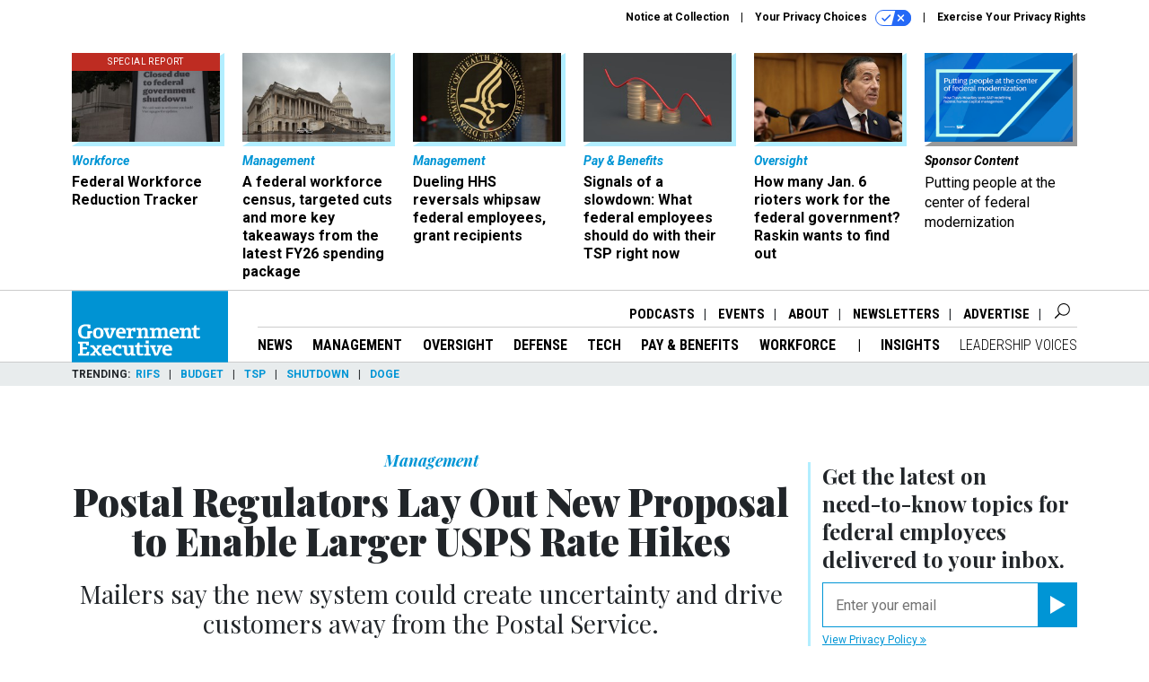

--- FILE ---
content_type: text/html; charset=utf-8
request_url: https://www.google.com/recaptcha/api2/anchor?ar=1&k=6LdOl7YqAAAAABKtsfQAMJd68i9_0s1IP1QM3v7N&co=aHR0cHM6Ly93d3cuZ292ZXhlYy5jb206NDQz&hl=en&v=PoyoqOPhxBO7pBk68S4YbpHZ&size=normal&anchor-ms=20000&execute-ms=30000&cb=sx9vmbv5hb8w
body_size: 49255
content:
<!DOCTYPE HTML><html dir="ltr" lang="en"><head><meta http-equiv="Content-Type" content="text/html; charset=UTF-8">
<meta http-equiv="X-UA-Compatible" content="IE=edge">
<title>reCAPTCHA</title>
<style type="text/css">
/* cyrillic-ext */
@font-face {
  font-family: 'Roboto';
  font-style: normal;
  font-weight: 400;
  font-stretch: 100%;
  src: url(//fonts.gstatic.com/s/roboto/v48/KFO7CnqEu92Fr1ME7kSn66aGLdTylUAMa3GUBHMdazTgWw.woff2) format('woff2');
  unicode-range: U+0460-052F, U+1C80-1C8A, U+20B4, U+2DE0-2DFF, U+A640-A69F, U+FE2E-FE2F;
}
/* cyrillic */
@font-face {
  font-family: 'Roboto';
  font-style: normal;
  font-weight: 400;
  font-stretch: 100%;
  src: url(//fonts.gstatic.com/s/roboto/v48/KFO7CnqEu92Fr1ME7kSn66aGLdTylUAMa3iUBHMdazTgWw.woff2) format('woff2');
  unicode-range: U+0301, U+0400-045F, U+0490-0491, U+04B0-04B1, U+2116;
}
/* greek-ext */
@font-face {
  font-family: 'Roboto';
  font-style: normal;
  font-weight: 400;
  font-stretch: 100%;
  src: url(//fonts.gstatic.com/s/roboto/v48/KFO7CnqEu92Fr1ME7kSn66aGLdTylUAMa3CUBHMdazTgWw.woff2) format('woff2');
  unicode-range: U+1F00-1FFF;
}
/* greek */
@font-face {
  font-family: 'Roboto';
  font-style: normal;
  font-weight: 400;
  font-stretch: 100%;
  src: url(//fonts.gstatic.com/s/roboto/v48/KFO7CnqEu92Fr1ME7kSn66aGLdTylUAMa3-UBHMdazTgWw.woff2) format('woff2');
  unicode-range: U+0370-0377, U+037A-037F, U+0384-038A, U+038C, U+038E-03A1, U+03A3-03FF;
}
/* math */
@font-face {
  font-family: 'Roboto';
  font-style: normal;
  font-weight: 400;
  font-stretch: 100%;
  src: url(//fonts.gstatic.com/s/roboto/v48/KFO7CnqEu92Fr1ME7kSn66aGLdTylUAMawCUBHMdazTgWw.woff2) format('woff2');
  unicode-range: U+0302-0303, U+0305, U+0307-0308, U+0310, U+0312, U+0315, U+031A, U+0326-0327, U+032C, U+032F-0330, U+0332-0333, U+0338, U+033A, U+0346, U+034D, U+0391-03A1, U+03A3-03A9, U+03B1-03C9, U+03D1, U+03D5-03D6, U+03F0-03F1, U+03F4-03F5, U+2016-2017, U+2034-2038, U+203C, U+2040, U+2043, U+2047, U+2050, U+2057, U+205F, U+2070-2071, U+2074-208E, U+2090-209C, U+20D0-20DC, U+20E1, U+20E5-20EF, U+2100-2112, U+2114-2115, U+2117-2121, U+2123-214F, U+2190, U+2192, U+2194-21AE, U+21B0-21E5, U+21F1-21F2, U+21F4-2211, U+2213-2214, U+2216-22FF, U+2308-230B, U+2310, U+2319, U+231C-2321, U+2336-237A, U+237C, U+2395, U+239B-23B7, U+23D0, U+23DC-23E1, U+2474-2475, U+25AF, U+25B3, U+25B7, U+25BD, U+25C1, U+25CA, U+25CC, U+25FB, U+266D-266F, U+27C0-27FF, U+2900-2AFF, U+2B0E-2B11, U+2B30-2B4C, U+2BFE, U+3030, U+FF5B, U+FF5D, U+1D400-1D7FF, U+1EE00-1EEFF;
}
/* symbols */
@font-face {
  font-family: 'Roboto';
  font-style: normal;
  font-weight: 400;
  font-stretch: 100%;
  src: url(//fonts.gstatic.com/s/roboto/v48/KFO7CnqEu92Fr1ME7kSn66aGLdTylUAMaxKUBHMdazTgWw.woff2) format('woff2');
  unicode-range: U+0001-000C, U+000E-001F, U+007F-009F, U+20DD-20E0, U+20E2-20E4, U+2150-218F, U+2190, U+2192, U+2194-2199, U+21AF, U+21E6-21F0, U+21F3, U+2218-2219, U+2299, U+22C4-22C6, U+2300-243F, U+2440-244A, U+2460-24FF, U+25A0-27BF, U+2800-28FF, U+2921-2922, U+2981, U+29BF, U+29EB, U+2B00-2BFF, U+4DC0-4DFF, U+FFF9-FFFB, U+10140-1018E, U+10190-1019C, U+101A0, U+101D0-101FD, U+102E0-102FB, U+10E60-10E7E, U+1D2C0-1D2D3, U+1D2E0-1D37F, U+1F000-1F0FF, U+1F100-1F1AD, U+1F1E6-1F1FF, U+1F30D-1F30F, U+1F315, U+1F31C, U+1F31E, U+1F320-1F32C, U+1F336, U+1F378, U+1F37D, U+1F382, U+1F393-1F39F, U+1F3A7-1F3A8, U+1F3AC-1F3AF, U+1F3C2, U+1F3C4-1F3C6, U+1F3CA-1F3CE, U+1F3D4-1F3E0, U+1F3ED, U+1F3F1-1F3F3, U+1F3F5-1F3F7, U+1F408, U+1F415, U+1F41F, U+1F426, U+1F43F, U+1F441-1F442, U+1F444, U+1F446-1F449, U+1F44C-1F44E, U+1F453, U+1F46A, U+1F47D, U+1F4A3, U+1F4B0, U+1F4B3, U+1F4B9, U+1F4BB, U+1F4BF, U+1F4C8-1F4CB, U+1F4D6, U+1F4DA, U+1F4DF, U+1F4E3-1F4E6, U+1F4EA-1F4ED, U+1F4F7, U+1F4F9-1F4FB, U+1F4FD-1F4FE, U+1F503, U+1F507-1F50B, U+1F50D, U+1F512-1F513, U+1F53E-1F54A, U+1F54F-1F5FA, U+1F610, U+1F650-1F67F, U+1F687, U+1F68D, U+1F691, U+1F694, U+1F698, U+1F6AD, U+1F6B2, U+1F6B9-1F6BA, U+1F6BC, U+1F6C6-1F6CF, U+1F6D3-1F6D7, U+1F6E0-1F6EA, U+1F6F0-1F6F3, U+1F6F7-1F6FC, U+1F700-1F7FF, U+1F800-1F80B, U+1F810-1F847, U+1F850-1F859, U+1F860-1F887, U+1F890-1F8AD, U+1F8B0-1F8BB, U+1F8C0-1F8C1, U+1F900-1F90B, U+1F93B, U+1F946, U+1F984, U+1F996, U+1F9E9, U+1FA00-1FA6F, U+1FA70-1FA7C, U+1FA80-1FA89, U+1FA8F-1FAC6, U+1FACE-1FADC, U+1FADF-1FAE9, U+1FAF0-1FAF8, U+1FB00-1FBFF;
}
/* vietnamese */
@font-face {
  font-family: 'Roboto';
  font-style: normal;
  font-weight: 400;
  font-stretch: 100%;
  src: url(//fonts.gstatic.com/s/roboto/v48/KFO7CnqEu92Fr1ME7kSn66aGLdTylUAMa3OUBHMdazTgWw.woff2) format('woff2');
  unicode-range: U+0102-0103, U+0110-0111, U+0128-0129, U+0168-0169, U+01A0-01A1, U+01AF-01B0, U+0300-0301, U+0303-0304, U+0308-0309, U+0323, U+0329, U+1EA0-1EF9, U+20AB;
}
/* latin-ext */
@font-face {
  font-family: 'Roboto';
  font-style: normal;
  font-weight: 400;
  font-stretch: 100%;
  src: url(//fonts.gstatic.com/s/roboto/v48/KFO7CnqEu92Fr1ME7kSn66aGLdTylUAMa3KUBHMdazTgWw.woff2) format('woff2');
  unicode-range: U+0100-02BA, U+02BD-02C5, U+02C7-02CC, U+02CE-02D7, U+02DD-02FF, U+0304, U+0308, U+0329, U+1D00-1DBF, U+1E00-1E9F, U+1EF2-1EFF, U+2020, U+20A0-20AB, U+20AD-20C0, U+2113, U+2C60-2C7F, U+A720-A7FF;
}
/* latin */
@font-face {
  font-family: 'Roboto';
  font-style: normal;
  font-weight: 400;
  font-stretch: 100%;
  src: url(//fonts.gstatic.com/s/roboto/v48/KFO7CnqEu92Fr1ME7kSn66aGLdTylUAMa3yUBHMdazQ.woff2) format('woff2');
  unicode-range: U+0000-00FF, U+0131, U+0152-0153, U+02BB-02BC, U+02C6, U+02DA, U+02DC, U+0304, U+0308, U+0329, U+2000-206F, U+20AC, U+2122, U+2191, U+2193, U+2212, U+2215, U+FEFF, U+FFFD;
}
/* cyrillic-ext */
@font-face {
  font-family: 'Roboto';
  font-style: normal;
  font-weight: 500;
  font-stretch: 100%;
  src: url(//fonts.gstatic.com/s/roboto/v48/KFO7CnqEu92Fr1ME7kSn66aGLdTylUAMa3GUBHMdazTgWw.woff2) format('woff2');
  unicode-range: U+0460-052F, U+1C80-1C8A, U+20B4, U+2DE0-2DFF, U+A640-A69F, U+FE2E-FE2F;
}
/* cyrillic */
@font-face {
  font-family: 'Roboto';
  font-style: normal;
  font-weight: 500;
  font-stretch: 100%;
  src: url(//fonts.gstatic.com/s/roboto/v48/KFO7CnqEu92Fr1ME7kSn66aGLdTylUAMa3iUBHMdazTgWw.woff2) format('woff2');
  unicode-range: U+0301, U+0400-045F, U+0490-0491, U+04B0-04B1, U+2116;
}
/* greek-ext */
@font-face {
  font-family: 'Roboto';
  font-style: normal;
  font-weight: 500;
  font-stretch: 100%;
  src: url(//fonts.gstatic.com/s/roboto/v48/KFO7CnqEu92Fr1ME7kSn66aGLdTylUAMa3CUBHMdazTgWw.woff2) format('woff2');
  unicode-range: U+1F00-1FFF;
}
/* greek */
@font-face {
  font-family: 'Roboto';
  font-style: normal;
  font-weight: 500;
  font-stretch: 100%;
  src: url(//fonts.gstatic.com/s/roboto/v48/KFO7CnqEu92Fr1ME7kSn66aGLdTylUAMa3-UBHMdazTgWw.woff2) format('woff2');
  unicode-range: U+0370-0377, U+037A-037F, U+0384-038A, U+038C, U+038E-03A1, U+03A3-03FF;
}
/* math */
@font-face {
  font-family: 'Roboto';
  font-style: normal;
  font-weight: 500;
  font-stretch: 100%;
  src: url(//fonts.gstatic.com/s/roboto/v48/KFO7CnqEu92Fr1ME7kSn66aGLdTylUAMawCUBHMdazTgWw.woff2) format('woff2');
  unicode-range: U+0302-0303, U+0305, U+0307-0308, U+0310, U+0312, U+0315, U+031A, U+0326-0327, U+032C, U+032F-0330, U+0332-0333, U+0338, U+033A, U+0346, U+034D, U+0391-03A1, U+03A3-03A9, U+03B1-03C9, U+03D1, U+03D5-03D6, U+03F0-03F1, U+03F4-03F5, U+2016-2017, U+2034-2038, U+203C, U+2040, U+2043, U+2047, U+2050, U+2057, U+205F, U+2070-2071, U+2074-208E, U+2090-209C, U+20D0-20DC, U+20E1, U+20E5-20EF, U+2100-2112, U+2114-2115, U+2117-2121, U+2123-214F, U+2190, U+2192, U+2194-21AE, U+21B0-21E5, U+21F1-21F2, U+21F4-2211, U+2213-2214, U+2216-22FF, U+2308-230B, U+2310, U+2319, U+231C-2321, U+2336-237A, U+237C, U+2395, U+239B-23B7, U+23D0, U+23DC-23E1, U+2474-2475, U+25AF, U+25B3, U+25B7, U+25BD, U+25C1, U+25CA, U+25CC, U+25FB, U+266D-266F, U+27C0-27FF, U+2900-2AFF, U+2B0E-2B11, U+2B30-2B4C, U+2BFE, U+3030, U+FF5B, U+FF5D, U+1D400-1D7FF, U+1EE00-1EEFF;
}
/* symbols */
@font-face {
  font-family: 'Roboto';
  font-style: normal;
  font-weight: 500;
  font-stretch: 100%;
  src: url(//fonts.gstatic.com/s/roboto/v48/KFO7CnqEu92Fr1ME7kSn66aGLdTylUAMaxKUBHMdazTgWw.woff2) format('woff2');
  unicode-range: U+0001-000C, U+000E-001F, U+007F-009F, U+20DD-20E0, U+20E2-20E4, U+2150-218F, U+2190, U+2192, U+2194-2199, U+21AF, U+21E6-21F0, U+21F3, U+2218-2219, U+2299, U+22C4-22C6, U+2300-243F, U+2440-244A, U+2460-24FF, U+25A0-27BF, U+2800-28FF, U+2921-2922, U+2981, U+29BF, U+29EB, U+2B00-2BFF, U+4DC0-4DFF, U+FFF9-FFFB, U+10140-1018E, U+10190-1019C, U+101A0, U+101D0-101FD, U+102E0-102FB, U+10E60-10E7E, U+1D2C0-1D2D3, U+1D2E0-1D37F, U+1F000-1F0FF, U+1F100-1F1AD, U+1F1E6-1F1FF, U+1F30D-1F30F, U+1F315, U+1F31C, U+1F31E, U+1F320-1F32C, U+1F336, U+1F378, U+1F37D, U+1F382, U+1F393-1F39F, U+1F3A7-1F3A8, U+1F3AC-1F3AF, U+1F3C2, U+1F3C4-1F3C6, U+1F3CA-1F3CE, U+1F3D4-1F3E0, U+1F3ED, U+1F3F1-1F3F3, U+1F3F5-1F3F7, U+1F408, U+1F415, U+1F41F, U+1F426, U+1F43F, U+1F441-1F442, U+1F444, U+1F446-1F449, U+1F44C-1F44E, U+1F453, U+1F46A, U+1F47D, U+1F4A3, U+1F4B0, U+1F4B3, U+1F4B9, U+1F4BB, U+1F4BF, U+1F4C8-1F4CB, U+1F4D6, U+1F4DA, U+1F4DF, U+1F4E3-1F4E6, U+1F4EA-1F4ED, U+1F4F7, U+1F4F9-1F4FB, U+1F4FD-1F4FE, U+1F503, U+1F507-1F50B, U+1F50D, U+1F512-1F513, U+1F53E-1F54A, U+1F54F-1F5FA, U+1F610, U+1F650-1F67F, U+1F687, U+1F68D, U+1F691, U+1F694, U+1F698, U+1F6AD, U+1F6B2, U+1F6B9-1F6BA, U+1F6BC, U+1F6C6-1F6CF, U+1F6D3-1F6D7, U+1F6E0-1F6EA, U+1F6F0-1F6F3, U+1F6F7-1F6FC, U+1F700-1F7FF, U+1F800-1F80B, U+1F810-1F847, U+1F850-1F859, U+1F860-1F887, U+1F890-1F8AD, U+1F8B0-1F8BB, U+1F8C0-1F8C1, U+1F900-1F90B, U+1F93B, U+1F946, U+1F984, U+1F996, U+1F9E9, U+1FA00-1FA6F, U+1FA70-1FA7C, U+1FA80-1FA89, U+1FA8F-1FAC6, U+1FACE-1FADC, U+1FADF-1FAE9, U+1FAF0-1FAF8, U+1FB00-1FBFF;
}
/* vietnamese */
@font-face {
  font-family: 'Roboto';
  font-style: normal;
  font-weight: 500;
  font-stretch: 100%;
  src: url(//fonts.gstatic.com/s/roboto/v48/KFO7CnqEu92Fr1ME7kSn66aGLdTylUAMa3OUBHMdazTgWw.woff2) format('woff2');
  unicode-range: U+0102-0103, U+0110-0111, U+0128-0129, U+0168-0169, U+01A0-01A1, U+01AF-01B0, U+0300-0301, U+0303-0304, U+0308-0309, U+0323, U+0329, U+1EA0-1EF9, U+20AB;
}
/* latin-ext */
@font-face {
  font-family: 'Roboto';
  font-style: normal;
  font-weight: 500;
  font-stretch: 100%;
  src: url(//fonts.gstatic.com/s/roboto/v48/KFO7CnqEu92Fr1ME7kSn66aGLdTylUAMa3KUBHMdazTgWw.woff2) format('woff2');
  unicode-range: U+0100-02BA, U+02BD-02C5, U+02C7-02CC, U+02CE-02D7, U+02DD-02FF, U+0304, U+0308, U+0329, U+1D00-1DBF, U+1E00-1E9F, U+1EF2-1EFF, U+2020, U+20A0-20AB, U+20AD-20C0, U+2113, U+2C60-2C7F, U+A720-A7FF;
}
/* latin */
@font-face {
  font-family: 'Roboto';
  font-style: normal;
  font-weight: 500;
  font-stretch: 100%;
  src: url(//fonts.gstatic.com/s/roboto/v48/KFO7CnqEu92Fr1ME7kSn66aGLdTylUAMa3yUBHMdazQ.woff2) format('woff2');
  unicode-range: U+0000-00FF, U+0131, U+0152-0153, U+02BB-02BC, U+02C6, U+02DA, U+02DC, U+0304, U+0308, U+0329, U+2000-206F, U+20AC, U+2122, U+2191, U+2193, U+2212, U+2215, U+FEFF, U+FFFD;
}
/* cyrillic-ext */
@font-face {
  font-family: 'Roboto';
  font-style: normal;
  font-weight: 900;
  font-stretch: 100%;
  src: url(//fonts.gstatic.com/s/roboto/v48/KFO7CnqEu92Fr1ME7kSn66aGLdTylUAMa3GUBHMdazTgWw.woff2) format('woff2');
  unicode-range: U+0460-052F, U+1C80-1C8A, U+20B4, U+2DE0-2DFF, U+A640-A69F, U+FE2E-FE2F;
}
/* cyrillic */
@font-face {
  font-family: 'Roboto';
  font-style: normal;
  font-weight: 900;
  font-stretch: 100%;
  src: url(//fonts.gstatic.com/s/roboto/v48/KFO7CnqEu92Fr1ME7kSn66aGLdTylUAMa3iUBHMdazTgWw.woff2) format('woff2');
  unicode-range: U+0301, U+0400-045F, U+0490-0491, U+04B0-04B1, U+2116;
}
/* greek-ext */
@font-face {
  font-family: 'Roboto';
  font-style: normal;
  font-weight: 900;
  font-stretch: 100%;
  src: url(//fonts.gstatic.com/s/roboto/v48/KFO7CnqEu92Fr1ME7kSn66aGLdTylUAMa3CUBHMdazTgWw.woff2) format('woff2');
  unicode-range: U+1F00-1FFF;
}
/* greek */
@font-face {
  font-family: 'Roboto';
  font-style: normal;
  font-weight: 900;
  font-stretch: 100%;
  src: url(//fonts.gstatic.com/s/roboto/v48/KFO7CnqEu92Fr1ME7kSn66aGLdTylUAMa3-UBHMdazTgWw.woff2) format('woff2');
  unicode-range: U+0370-0377, U+037A-037F, U+0384-038A, U+038C, U+038E-03A1, U+03A3-03FF;
}
/* math */
@font-face {
  font-family: 'Roboto';
  font-style: normal;
  font-weight: 900;
  font-stretch: 100%;
  src: url(//fonts.gstatic.com/s/roboto/v48/KFO7CnqEu92Fr1ME7kSn66aGLdTylUAMawCUBHMdazTgWw.woff2) format('woff2');
  unicode-range: U+0302-0303, U+0305, U+0307-0308, U+0310, U+0312, U+0315, U+031A, U+0326-0327, U+032C, U+032F-0330, U+0332-0333, U+0338, U+033A, U+0346, U+034D, U+0391-03A1, U+03A3-03A9, U+03B1-03C9, U+03D1, U+03D5-03D6, U+03F0-03F1, U+03F4-03F5, U+2016-2017, U+2034-2038, U+203C, U+2040, U+2043, U+2047, U+2050, U+2057, U+205F, U+2070-2071, U+2074-208E, U+2090-209C, U+20D0-20DC, U+20E1, U+20E5-20EF, U+2100-2112, U+2114-2115, U+2117-2121, U+2123-214F, U+2190, U+2192, U+2194-21AE, U+21B0-21E5, U+21F1-21F2, U+21F4-2211, U+2213-2214, U+2216-22FF, U+2308-230B, U+2310, U+2319, U+231C-2321, U+2336-237A, U+237C, U+2395, U+239B-23B7, U+23D0, U+23DC-23E1, U+2474-2475, U+25AF, U+25B3, U+25B7, U+25BD, U+25C1, U+25CA, U+25CC, U+25FB, U+266D-266F, U+27C0-27FF, U+2900-2AFF, U+2B0E-2B11, U+2B30-2B4C, U+2BFE, U+3030, U+FF5B, U+FF5D, U+1D400-1D7FF, U+1EE00-1EEFF;
}
/* symbols */
@font-face {
  font-family: 'Roboto';
  font-style: normal;
  font-weight: 900;
  font-stretch: 100%;
  src: url(//fonts.gstatic.com/s/roboto/v48/KFO7CnqEu92Fr1ME7kSn66aGLdTylUAMaxKUBHMdazTgWw.woff2) format('woff2');
  unicode-range: U+0001-000C, U+000E-001F, U+007F-009F, U+20DD-20E0, U+20E2-20E4, U+2150-218F, U+2190, U+2192, U+2194-2199, U+21AF, U+21E6-21F0, U+21F3, U+2218-2219, U+2299, U+22C4-22C6, U+2300-243F, U+2440-244A, U+2460-24FF, U+25A0-27BF, U+2800-28FF, U+2921-2922, U+2981, U+29BF, U+29EB, U+2B00-2BFF, U+4DC0-4DFF, U+FFF9-FFFB, U+10140-1018E, U+10190-1019C, U+101A0, U+101D0-101FD, U+102E0-102FB, U+10E60-10E7E, U+1D2C0-1D2D3, U+1D2E0-1D37F, U+1F000-1F0FF, U+1F100-1F1AD, U+1F1E6-1F1FF, U+1F30D-1F30F, U+1F315, U+1F31C, U+1F31E, U+1F320-1F32C, U+1F336, U+1F378, U+1F37D, U+1F382, U+1F393-1F39F, U+1F3A7-1F3A8, U+1F3AC-1F3AF, U+1F3C2, U+1F3C4-1F3C6, U+1F3CA-1F3CE, U+1F3D4-1F3E0, U+1F3ED, U+1F3F1-1F3F3, U+1F3F5-1F3F7, U+1F408, U+1F415, U+1F41F, U+1F426, U+1F43F, U+1F441-1F442, U+1F444, U+1F446-1F449, U+1F44C-1F44E, U+1F453, U+1F46A, U+1F47D, U+1F4A3, U+1F4B0, U+1F4B3, U+1F4B9, U+1F4BB, U+1F4BF, U+1F4C8-1F4CB, U+1F4D6, U+1F4DA, U+1F4DF, U+1F4E3-1F4E6, U+1F4EA-1F4ED, U+1F4F7, U+1F4F9-1F4FB, U+1F4FD-1F4FE, U+1F503, U+1F507-1F50B, U+1F50D, U+1F512-1F513, U+1F53E-1F54A, U+1F54F-1F5FA, U+1F610, U+1F650-1F67F, U+1F687, U+1F68D, U+1F691, U+1F694, U+1F698, U+1F6AD, U+1F6B2, U+1F6B9-1F6BA, U+1F6BC, U+1F6C6-1F6CF, U+1F6D3-1F6D7, U+1F6E0-1F6EA, U+1F6F0-1F6F3, U+1F6F7-1F6FC, U+1F700-1F7FF, U+1F800-1F80B, U+1F810-1F847, U+1F850-1F859, U+1F860-1F887, U+1F890-1F8AD, U+1F8B0-1F8BB, U+1F8C0-1F8C1, U+1F900-1F90B, U+1F93B, U+1F946, U+1F984, U+1F996, U+1F9E9, U+1FA00-1FA6F, U+1FA70-1FA7C, U+1FA80-1FA89, U+1FA8F-1FAC6, U+1FACE-1FADC, U+1FADF-1FAE9, U+1FAF0-1FAF8, U+1FB00-1FBFF;
}
/* vietnamese */
@font-face {
  font-family: 'Roboto';
  font-style: normal;
  font-weight: 900;
  font-stretch: 100%;
  src: url(//fonts.gstatic.com/s/roboto/v48/KFO7CnqEu92Fr1ME7kSn66aGLdTylUAMa3OUBHMdazTgWw.woff2) format('woff2');
  unicode-range: U+0102-0103, U+0110-0111, U+0128-0129, U+0168-0169, U+01A0-01A1, U+01AF-01B0, U+0300-0301, U+0303-0304, U+0308-0309, U+0323, U+0329, U+1EA0-1EF9, U+20AB;
}
/* latin-ext */
@font-face {
  font-family: 'Roboto';
  font-style: normal;
  font-weight: 900;
  font-stretch: 100%;
  src: url(//fonts.gstatic.com/s/roboto/v48/KFO7CnqEu92Fr1ME7kSn66aGLdTylUAMa3KUBHMdazTgWw.woff2) format('woff2');
  unicode-range: U+0100-02BA, U+02BD-02C5, U+02C7-02CC, U+02CE-02D7, U+02DD-02FF, U+0304, U+0308, U+0329, U+1D00-1DBF, U+1E00-1E9F, U+1EF2-1EFF, U+2020, U+20A0-20AB, U+20AD-20C0, U+2113, U+2C60-2C7F, U+A720-A7FF;
}
/* latin */
@font-face {
  font-family: 'Roboto';
  font-style: normal;
  font-weight: 900;
  font-stretch: 100%;
  src: url(//fonts.gstatic.com/s/roboto/v48/KFO7CnqEu92Fr1ME7kSn66aGLdTylUAMa3yUBHMdazQ.woff2) format('woff2');
  unicode-range: U+0000-00FF, U+0131, U+0152-0153, U+02BB-02BC, U+02C6, U+02DA, U+02DC, U+0304, U+0308, U+0329, U+2000-206F, U+20AC, U+2122, U+2191, U+2193, U+2212, U+2215, U+FEFF, U+FFFD;
}

</style>
<link rel="stylesheet" type="text/css" href="https://www.gstatic.com/recaptcha/releases/PoyoqOPhxBO7pBk68S4YbpHZ/styles__ltr.css">
<script nonce="ioc88-I2b5HUU3VUuMrg4g" type="text/javascript">window['__recaptcha_api'] = 'https://www.google.com/recaptcha/api2/';</script>
<script type="text/javascript" src="https://www.gstatic.com/recaptcha/releases/PoyoqOPhxBO7pBk68S4YbpHZ/recaptcha__en.js" nonce="ioc88-I2b5HUU3VUuMrg4g">
      
    </script></head>
<body><div id="rc-anchor-alert" class="rc-anchor-alert"></div>
<input type="hidden" id="recaptcha-token" value="[base64]">
<script type="text/javascript" nonce="ioc88-I2b5HUU3VUuMrg4g">
      recaptcha.anchor.Main.init("[\x22ainput\x22,[\x22bgdata\x22,\x22\x22,\[base64]/[base64]/[base64]/KE4oMTI0LHYsdi5HKSxMWihsLHYpKTpOKDEyNCx2LGwpLFYpLHYpLFQpKSxGKDE3MSx2KX0scjc9ZnVuY3Rpb24obCl7cmV0dXJuIGx9LEM9ZnVuY3Rpb24obCxWLHYpe04odixsLFYpLFZbYWtdPTI3OTZ9LG49ZnVuY3Rpb24obCxWKXtWLlg9KChWLlg/[base64]/[base64]/[base64]/[base64]/[base64]/[base64]/[base64]/[base64]/[base64]/[base64]/[base64]\\u003d\x22,\[base64]\\u003d\x22,\x22wq8iWcKIP3oJw4nDkE/[base64]/Y8K9K8O7wo3DjXvCnDDClMObVMO1QDjCk8Kqwr3CglkSwoJiw4EBJsKbwqEgWivCuVYsaD1SQMK4woHCtSlneEQfwonCu8KQXcOnwqrDvXHDsVbCtMOEwr0QWTtlw4c4GsKHIcOCw57DlkgqccKLwqdXYcOawq/Dvh/[base64]/Dqk1/[base64]/CscO1wqBrHsKTwrtDOyhRwoR3w4RewpnDo0QewrHCvwkBOMO5wo7CosKUb0zChMObLsOaDMKFNgkoVn3CssK4asKowppTw63ClB0Awp8zw43Ck8KjcX1GZjEawrPDuT/Cp23CkkXDnMOUI8KBw7LDoBXDgMKASBnDrQR+w60TWcKswpDDj8OZA8O8wpvCuMK3PGvCnmnCsznCpHvDkRcww5A/V8OgSMKUw5o+ccK7wqPCucKuw5UvEVzDicOjBkJKKcOJa8OofDvCiVLCssOJw74iJ17CkABgwpYUNsOtaE9GwoHCscODJsKTwqTCmT9zF8Kmfk0Fe8KUXCDDjsK8U2rDmsKpwqtdZsKow67DpcO5AnkXbTLDvUk7RsKgNx/CosOswpDCt8OmFcKsw61DQcOMe8KzbEdPLi/DtCVvw4MUwrDDocOhAcOnfcOdZ3ReaRjCgH8lwpHChV/DqBF1ZXVkw7tTYMKRw7dGUxzCg8O1XsK9CcOQKsKlWVF+TjvDpkTCusOOVcKffcOJw7XCpgrCvcKheAYuEXDCg8KrVRkPJVkmFcK5w6vDsCnClRXDiQoCw5UFwqDDo1PChTR1ScODw4DDhm3DhsK2GB/CuAtPwpjDjsOHwrs6w6oMCsK8wpbDk8OHEldlXhvCqA88wr45wr5/McKdw7HDmcOgw7EZw5oAQQowZX/Cq8KUDRDDm8OTQMODXzLCkMKOw5PDh8OiA8O5wqksdyQ+wofDg8OEeX3Cr8OKw6rDncKjwoQebMK0Qm8DHmlpIsOOSMKnecOiSDXCmA/DisOJw49iYwTDp8OLw4/DiTxmbcOtw6Jfw6t9w4Upwo/Cp1MwbxDDvGjDq8Otb8Oywp1GwpTDqsOzwr3CiMOMFUtcckfDv3Abwr/DjgMBJcObNcKhw5vDqcOkwp/DkcK0w6IpS8OEwpTChsK/[base64]/RjDCr8OjwqzCt0bCg0FMwo3Dgx0ew4cUUDHCg8KAwqrDglXDkVLCnMKVwohSw6ETw4gswqcfwq3DgjIwFcKRbMO0w6TChSRrw69SwpI5NsOowrrCj2/CgsKeG8KgXMKMwoDCjVDDrgsew4jCmsOTw4EKwqlzw5fCncOddAbCnEtOL1XCtC/DnC/CtSx4LxLCqsK+cBJlwoLClELDpMOJKMKwCHErdsOeScK6w7/Con3CocOPF8O9w5PCq8KQw49sNFvCssKLwqZXw5vDqcKJFsKJWcKSwo/ChMOMw4xrf8KqfcODdsO1wqwawoNmb25AdhnCocKiD2zDgMO8w75yw4fDvMOecWTDnnN7wpHCuCAXFnYtB8KJWMK3b0NMw4fDqFJww5jCqwZjDMKSRwrDiMOJwqgowqtEwr8Tw4HCoMKWwovDq0bCtl5Dw5pSdMOpZkbDn8OfHcOCAyzDgi8hw5/CukrCvMOQw6DCi3ZHNSjCscKGw5FFSsKlwrFjwrzDtBHDvBohw5Uzw4MOwpbDsiYtw6AmJcKuViV8eA7DtsOFfi3CisOxwpptwqNOw5/CgMOWw4MdaMO7w68meR/DosKew4MbwrgOYMOjwoBZAMKBwpHCrnLDpFTCh8O5wo9ARX8Cw7ZYdMKeUVMowrM3GsKCwqbCrEZlG8K9acKfUMKeOcKqGz/DlnfDq8KjVsKyJHlEw6Z6LiXDq8KCwqAQecK8CsKNw7nDkibDtDDDmgpmCMKyB8KiwqjDhEXCtBJAdCDDozw1w41cw59Zw4TClmDDosO7Jx/DrMOxwqQbFcKLwqzCp2PCvMKxw6Yuw6BFBMKQCcOcYsK7dcKdQ8OPThjDqXjCqcOkwrzDgiTCj2Qdw6AwHWTDgcKXw7HDh8OGZGjDgD/[base64]/DjMOqDBs7XsOefcOOZcOSw4gOw6zDjMOnIsOqIMOew44odGRtw5cEwr5sdxNTGk/[base64]/CqxTCuAzDhRFYGlPCk23CrMKiE8Kdwp8beWs0w6obZTPDkTEgTwNRey9vFlgMwqFswpVyw4w1WsKgDsO9ZWXCtQ9aEQ7CmsOewrDDu8Ocwp17J8O0Ok/CkyPCn2xPwp1FAcKoUTZ1w60GwpPDhMO7wqhUU08ZwoATHE/CjsKAfxRkfnk5E1F7dBhPwpNMwo/[base64]/CgzfCt8OMwrTDlsKBwoxAwqxBb3hOwrUjK8OoEsKgw78zw4rCpMKOw6M1Gi7CgMOUwpfCmyrDt8KrN8OOw7TDkcOaw5bDh8KPw57Dui4HBxg/RcOfQizDqAzCiFtOfk4ndMO+w6bDlsOpR8KpwqspFcK+MMKbwpIVwo4BWsKHw6kewqDCkUofZnMBw6PDqVDDu8OuFUbCocKywpUrworCjyPDqB0Zw64sHcORwpBlwop8DEDCjcKhw58CwpTDkB/CqFpyOF/DiMOABwMwwqEKwpFySRTCnx3DuMK1w58lw6vDo0kzwq8KwplcNFvCqcKKwoIkwpYLwq1Mw4kSw5R8wrJHXx0KwqnCny/Dj8KgwqPDplUAHcK7w77Di8KmH3EXVxjCi8KeIAPDo8OvYMOew7DCp1taL8K8w7wFC8O7wp1xR8KWFcK1bWs3woHCk8Okw7vCj3hywpQAwobDjjPDkMKne0BWw4BWw4ViEjPDpcOFX2bCoTsAwrJ2w5A/EsOREzVOw4HCjcOtb8KGwpFCw4g4RzYFTyrDhnMRLsOwSB7DnsOyQsKTYVcJNsOzDsOKwprDsDPDmMOiwo4rw45lD0RawrLChgEdfMO/wqgSwqfClsKCL08yw4bDvCtVwoHDplxeeXfDpmHCpcKze2dwwrfDusOOwqZ1wqbDrULDm3HDujrCo0w1HFXDlMKUw4gIGcKhSVlPw5UFwqw4wq7Dr1IBHMOtwpbDisKWwp3CvcK9J8KzLcKbHsO7cMO+KcKGw5fDlcOWasKAPX5lwo/CrsKaFsKxG8KhRzzDtgrCv8O5w4rDgMOtIidqw5bDssODwoVew4/Cm8OGwqXDisOdCA3DkkfChDPDuxjCj8KGKnLDuDEeeMO0wpQQL8Opf8O6wpEyw5fDlhnDugg+w5LCrcOxw6crAcKaFzpDJcOhPnLCrjvDjMOySCYcWMKpQjUuwoNVfEPDsn01HFTCkcOCw7UEYSbCgXnCmgjDhislw497woLDgcOSwoPCh8KHw4XDk3HCpcKxBU/Ch8OxFcKdwophO8Kpc8OWw5cnwrEAKx3CkRPDkVApZcKoBXnCnR3DpmhbZi5xw4Qfw4cXwoUzw4TCv2DDsMKiw4w1UMK1BFPCjgUpwqDDlcOUWFVabsO6RsOwQ2rDssKAGDBNw5g0JMOfVsKqIWdcNsO9w5PDqVp/woYowpTCgmfCkz7CpxsCSV7CpMO0wr/ChcKJRm7Cg8KnaT1qOHghwojCqcKCdsOyBgjCq8K3RjN3dzorw4w7XMKMwpbCsMONwqVYAsOlGDRLwqTCpx4EcsKtwqfDnU4AEW1pwq7DisKDI8ONw6fDpDp/CMKwfH7DlW/Cq0YGw4kqNMO8RcO8w6PCnGTDs3U7T8OVwoR0M8O0w5jDmcOPwoJFCT5QworCrcKVZh5sFWLCsRlca8KdT8OfIXNXwrnDnyXDssKOS8OHYsKnNcOvQsK/KcOJwpkKwolDG0PDlTsza2/DkATCvRZUwpcYNwJVSiU8PSPCsMKzSsKMIcKXw4LDryrDuybDrcOMwrvDrFpxw6XCosOLw4okJMKgZMODwpXCvGLChC3Chyo2TsO2S1nDn01UQsKVw6kHw79YacOpVjI+w6TCmjppeicSw57DlMK7CDLDjMO/wpXDlcOcw6E2KXRlwprCjsKGw79nfMKFw7zDlcKJL8KEw7LCvMKbwqrCnEo8GsKlwp5Fw6QMFMKdwqvCocKbCTLCkcOjUgPCoMOwCSjDnsOjwrDCsFHCoSvCtMOiwqt/w4rCu8OaKEvDkRnDtVLDosO2wr/DvSrDqCkmw6M4ZsOQX8Oyw7rDmWLDogDDjxPDuDUsKnURwoszwqXChycbGMOZPMOXw5RLWDUUwqg2dnzCmyjDtcOMw7/DiMKrwq4swqFuw5cVXsOXwq0PwozCqMKbw7gjwqXDpsKBQMKnLMO4EMK3aS4pw69Ew55fOMKCwpwCBFjDicOkJcONbBjCpMK/wonDhA/DrsKww6Q/woU8wq0pw4LCuxI1PcK/K0ZgXsOgw71wBjkEwofCpTzCiD9Uw6/[base64]/M3c+w4vCusKdw7QwUMOHLxMYVT9/OMKRKVtRcyQeAFVxw5cVX8OXwrQdwqfDscKOwrojeH1NPMKhwpt9w7vCqsK1WMOCScKmw7TCsMKSfF44wrrDpMKXJcKRNMKBwrPCgsKZw4J3aSgOWsO9Bh5gHgcmw6XCgcOvK25pT15sL8K+wpldw4djw5Qew7k+w7PCm2sYJMOjw6whSsOfwozCmxVuw5/ClEbCl8KpNGbCrsOPFgYkw50tw4onw6wZe8KVUMKkFl/CrMK6GcKQeXEoQMOQw7UEw6BEa8OCaHQxwoLCmmwqH8KSIknDkk7Di8Krw4zCvkdpScKdOsKDKA7Dh8OOEHjCvsOHSk/Cj8KVGGXDo8KqHijCnSPDsgLCljXDkkbDoiUpw6DCvMOnUsK0w7szwpFswpjCoMKqDHtLJABYwp7DksK9w5YBwpPClUnCtiQACmrCmMKfdT7DpcKjLR/Ds8K9XQjDrDTCpMKVAzvClFzCtsKLwod1asOJB1NEw6JNwpfCs8Kuw4xwHA0+w6fDrMKifcOIwpjDtcOZw71Dw6wUPTpAIw/DosKSdWjDmMOswojCn1TCuhPCqMK1FcKBw5NBwo7CqHhVOAYMw6rClAnDncKiw5zCjWgswpYaw6VcMsOvwobDkMO5BcKiwrVQw414w4IlRkdcPlHCl0rDn37CtMOzRcKEWnUsw5F5FMOzbVRrw4rDgMOHTU7CtMOUAF1/FcKXXcO6aWrDrHBLw45JdivDgSUPE2zCmcK4D8OowpjDkk8Nw7oMw4JNwrDDqSUOwpfDsMOnw6V0wrDDtsKTw5ckC8Obw53DnmIpRMKKb8O8PxhMwqFmamLDq8K4TcOMw6Y3W8OQeV/DgxPCjsKSwrTDgsKbwrVye8OwXsKrwpXDh8Kqw7J7w63DhxbCt8O/w7sBV2FjAREVwqvCoMKAZ8OiR8K0NxzCiznCtMKmw50FwrMsUcO8ETdOw7rChsKFanZIWQnCiMOROGLDhVRta8KjF8KhclgrwpjCkMKcwr/DpG8SBcOhw7XCm8Kew4sCw5Znw6VUw6LDhsOsBsOeHcO3w6YGwogOKMKZEkUmw7vCnjsiw57Cqhcdwr/DqH3CnlYUw43CoMO5w59qOSzDmcKWwq8dLMO8W8Kiw4VWEMOsCWMuWHLDl8KTcsO4EMO3MAF3C8O9PMKwTFAiEBDDq8Kuw7BzQsKDakkQH2Bow4rClcOBbFXDnC/Crg/DnBjCssKpwqozI8ONwpnCsDTCmcOfYATDpEoZXBJWFsKkbsK3RTTDuApbw7QCVjnDicKpw7HCr8OUPEUuwonDtAluYDPCgMKUwqzCsMKAw67CmMKKwrvDvcOgwocUQ2TCr8KbHyQ9FsOEw78ow5vDtcOvwqDDjUbDgsKDwrLCncKLw44ZO8KJdGrDr8KhJcKfYcOHwq/Coj4Rw5JMwrscR8OHNBDDk8Kmw4/Cv3nDhsOYwpvChMOsbRAow5DCkMK+wprDtVl/w4hcKsKIw45pCMKJwo41wpZaWzpwfV/ClBwEfUZuw4duwq3DmsKmwpPDviVBwpdTwpxKJ00Aw5fDisOpd8O6c8KWS8KCWm80wopVwpTDtEfDi2PCkWUkO8K7woh1L8OtwqF3wqzDoRDDulsrwqXDs8Kew5rChMO/JcOvwqbDncOiwpZZScKNWzBZw6bCkcOxwpHCkEMIACE6HcKrF3/CjMKUHCLDk8Ksw4rDr8K9w4jDs8KKYsOYw4PDlcO9QcK7RMKOwqcCLmHCpEVtasKiwqTDosOuV8Oad8ORw48YDG/[base64]/Dp8OubMKywr7CrgHDj1kTw5bDtwhSLGVtH13Ckh5QCsOceBrDl8O8wqtZbDAwwoIGwq4xNVTCqsKFb3pRHFkfwonDqcOTECrCtWbDtHk/[base64]/[base64]/w6fCr8KtYcOTD0XDrMK7N8KRwrY7fjPDn8ONwoUAfcOqw5rDkzhUdMO4csOjwqTCsMKSTDjCi8K3QcKsw7PDv1PDghbDscOUGFoZwqTDrsOSbSRRw69nwq5jPsOswrcMFMKlwpnDoR/CnA4jM8Kvw43Cjhlmw4/[base64]/[base64]/CnMKVHAHCiQvCicOYNsK7YkTCmMOvwpHCsMO8TnvDqWtJwrk9w6/[base64]/Clk88M8OeRMKLRFQlKEzDjncBw5ULwrTDnxEEw5Yvw7VkXTvDlcKuwp3DqcONTcOmCMOtfkPCs2bCllLCkMKcK37Dg8KhES4Bwq3CvHDCsMKKwp7DjBfCoSw/w7FnS8OCMWE+wp4MJiXCnsKRw75tw403URTDtAliwrZ3wrrDqlTCo8O1w7J9djzDixrDusKkLMKWwqdtwrw0Y8Orw43ChErCuxvDrsOYRsO2SnTDqwYpOsOKPg4CwpvDrsO+UjzDuMKQw4ZgUSzDrcKRw6HDhcOgw51rHE/CiTDCjcKyIBFGDsOBP8KRw4nCjsKcMFQvwqFDw4/CoMOvTMK3GMKFw7wgWivDkHhRQ8OPw4tIw4HDmcOjUMKaw7jDtWZvWmXDnsKtw4HCqCHDucO5a8KCC8O8WnPDjsOMwpjDt8Okw4LDrMOjADrDsjtAwpd3YsK/ZcK/[base64]/Cl8OWwr7CuBBcw7Qew6fCoMOXwqzCt0FFcCnDnnDCuMKNAsK3ZyhcOwhqfcKzwosIwoLCqWIUw6RUwpwRD0pnw7IxGxnCuV/Dmwd7wo5Uw7rCg8O/esKnUz0awqfCuMOVHAIlwocCw6oqfhfDq8OGw4cpHMOiwp/Dt2dYc8KYw6/[base64]/w7LCpsK3wonCr8OpMC/DocK+WcK0w7XCkhxfUsOGw4DDgMO4wpbCsErCocOTPhBKXsO6HcKEagBjI8OHAgXDkMKWEDsNw7wKclMnwprChsOXw6XDs8OCRTpewrAFw7ITw5rDnjMJwrUbwp/CisKFQ8K1w7DCsFvCocKHFDEtWsKmw7/ChlYYSmXDtH7DrwNuwrzDmcK5RiLDoQQeUcO1wrzDlGDDgMOCwrVowo1gFG8AKydQw77DhcKjwrREEkzDpxzDisOyw5fCjB3CrcOPCxjDo8KPJsKdEsK/wo3CnSrCgsOKw4nDqizCmMOzw6XDlMKEw5Zjw5R0fcKsQDrCh8KYwrLCjSbCnMKWw6DDogs3EsOEw7zDvCfCqVLCisKTSWPCuBrCjMO9BGjCvngdR8OcwqjDpAgvSwzCt8KMw4sXUEw5wr/DkhfDukN3L35ow4nCiSo9TnkSGiLChnQBw6nDmVTCoxLDnMKbwofDjmwZwqxIZ8Oiw4/[base64]/w6ICYnA8UFkMwrHDqCcqHMKmfH/Dr8OobEvCmWvCkMO/w7wiw7fDl8OjwqADaMOaw5YHwpTDpkDCg8OzwrE4RMOtWBrDoMOrRBBKwqEUcWzDjMK3w7XDk8OKw7YNdcKkDnQAw480wplPw7DDt3spE8O8w7fDu8Ohw4TCpsKVwo7CtA8Jw7/Ci8O5w40lEMKFwq0iw4nDilDDhMKewqbDtyQowqpEw7rCtwrCk8O/wr5GQcKnwp3DicODbEXCqydCw6TCokkAKMOqw45FQEvDosOCUEbCq8KlT8KPKsKVOcKWGi3Cp8OTwoHCkMOqw6XCpSxIw5hnw5QSwq4UV8OywqMCDFzCp8O9TFjCoiwBJjM/VVfDncKIw4DCncOxwrXCtHHDmBV7YADCh2IrKsKUw53DocO1wpDDusO6VsObaRPDssKEw7o8w45hLsO/X8OHVcKVwrZ7DilkU8KZH8OAwrvCm3dmBGzCvMOtYwUqd8OxYMOXLDNSfMKuwrpMwq1qC1LDjEVLwrHCvx5DZSxlw4rDlMKNwr8hJnfDlMORwoc+dAt7w6gqw5csLsK3WHHCl8OxwprDiBw5CMKRwo8EwqxAfMK/BcO0woxKKDgHMMK0wr7CpgrCg1Exwq8Mwo3ChMK2w4A9Tm/CuTZCw5w5w6rDu8KAQxsqwqvCtDASGltXw5HDosKFNMO8w4TCvMK3wpHDl8K/w7kIwpNZGzlVc8KrwqvDkwMew4HDisKvPsKpw6LDtsOTwofDtMKtw6DDr8KFwqHDkh7DjmbCncKqwq1BIMOIwqQjE0LDswteGg/DncKcYcK+TcOYwqLDsBBbZMKTNGjCh8KYX8KnwqlLwqchwrNXb8OawrZJf8KachdKw6pbw5rDkCXDn3shdCbCrU7DmQhgw6Q5wpzCj2c0w7PCn8KIwqBnJ0bDuXfDh8OvLCjDjMOPw7cbG8Kcw4XDmAAfwq4awr3CvcOVw4kbw4hRJFjCmisTw5J/wrLDscOIBGfCpnIaPhjCk8Oswp8qwqfCnQDChcOfw7PCm8KcA3cZwpVvw7AIJMOmYMKQw4DClsOiwqDCk8Ozw6cCUnvCtH8WLWBbw5RpJ8KHw4h9woVkwr7Dk8KqR8O8AAzCuHvDuULCp8OUbEIMwo/CpcOrSgLDlAUHwqjCnMO8w6XDtHkpwr8cKmnCocOPwrV2wo1UwrwQwoLCgBXDoMOxXgjCj3dKNADDj8Kxw5XDmcKWLHtYw5zDscOdw6I5w6oCw6NDNhvDpUjDvsKsw6fDj8KSw5Qxw7TCgW/[base64]/KcOwZ8O2LcO0w7DDhUUNZ8KZRE8tw5TCoBPCp8OZwrDChD/[base64]/CjF7Dr8OswrvDg8KzNMOpwrDDiHMjw6ktwoJnw41SZ8ODw7gQC0lCEyzDp1zCmsKfw5fCvxrDs8KxGSXDjsK9w4LCqsOUw57CssK/woE/wqY2wocUURBMwoQFwoUOwqzDohnCrnkRGA5zwqLDuhhfw5HCvcOYw7zDuic8GcK0w4cCwrDDv8OOOMKHLCbDgGfCsnLCr2Iiw4B+w6HDhyZxScORW8KdQsKFw4hdGVppPkDDvsKrcjkNw4fCogfCvl3Ck8KNWMO1w71wwrRbwrR4w5jCqRzDmwF0dUUpWCbCgQ/DpTHDvR9IRsOIwqZdw4zDumXDmsK4wpXDr8KcYnPCvsKtwqAnwozCrcKjwrVPX8KOXsKyworDosOrwrJBw5MAAcKPwq3DncOvDsKzwqwqOsOhw4h6ZT/DsW7Dn8OIcsKrUcOQwrTDki8GX8OqcMOzwqZDw514w6wLw79fL8KDVijChRtPw7gFEVlGV0zCisKyw4UYRcOwwr3DvMOSw69zYRdjNcOKw6pOw7JbASBZY0TCpcObP1bDgMK5w5IBOGvDq8K9wrPCilXDvT/DiMKIdGHDgwM2CBXDpMKkwoDDk8KpSMObH2FVwrs/[base64]/w4dOw5EHw48Bw4g/[base64]/w57CtRMeMTFHw43CpUUFw4Uzw5gMwpHCjMOVw5LCsy5mwo4zIsK2JsOoT8OxZsKcQR7ChAh/Kxt8w73DucOMZcOjcQ/Dt8KiGsOzw4JMw4TCtX/CscK6wr3CmjvDucK2wprDqwPDs2zCo8KLwoPDu8KjIsKHMcKFw6R1A8KSwp8Sw4vCr8KydMOcwoXDjWN6wqPDszcGw4Z1wpXCrS00wqjDg8Olw7VGGMKvc8K7dh/Cq0p7bGENNMONeMKhw5gEOAvDqT3CknnDm8O/[base64]/w7obwr0ifRJDV8Ofwpx+wq7Ck3QVWWjDhQgCwqbDr8OLw5EUwobCtHtKV8KoasKVUnUCwr0ww7XDqcOmJ8KswqQBw5wbYcKlwoAeTzE7OMKcJMOJw6jDs8K2dcKEQkfCj2xBHH4ueHQqwrPCjcO/TMKEO8O6woXDoRjCiirDjzA5w7h2w47DpjwLETk/[base64]/[base64]/DvSrDmcKqTsOQNlMEw6HCj8KTw4wASmQywp7Dol3DrsOcfcKnwrtsYRfDiBbCsX4Jwq50AQ5Dw6ddw63Dl8KbHXbCmV7Cv8OnQjXChy/[base64]/Eil5worDuiYRfisOw5FFw5DCjsO3wqLDo8OkwqrDsWvClcO1w44aw41Tw7xtGsKyw7TCo17DplXCkxNmLsKQMMOuBls8w5w7XcOqwq8Bwrtud8Kww4Mxw7t2RcO/w6gkLMKvCcOOw4BNw68UB8KHwqt8QjhIX0dGw4YfLTnDpHJ/w7rDqwHDiMOBXD3Cm8OXwr3DmsOxw4cdwqp6DAQQLDFpAcOuw44rZWlRwrNySsOzwonDsMK2NwrDg8KmwqlADQTDrxgzwrAmwoBiDsOEwpzCgjY8f8Orw7EuwpbDlTXCt8OKN8OnQMOQPVnCohvCvsKMwq/[base64]/HXrCicKGw6pwIMOtwqBVw7PCkQ3Dpg11w4fDq8OAwp8cwpQDGsOZw4gIA1MURcKHCE/CrjbCnMK1woU/wotCwo3Cv27CoC0kWGIcKMOZw7DCncORwqJNHVoKw5cTEA/DhlccdWMfw7Biw4oYIMKDEsKvLUjCncK5R8OLL8O3QlfDn3VNNBZLwp0Cwqw5HVo7fXs2w6XCqsO7HsOiw6zCl8O/XsKpw6nClxcnUsKlwqFOwolaalfDtXfCh8OKwoTDlMK8wqjDi1JUwprDvmJ5w6AgXWBwQ8Kod8OXA8OowoTCv8K0wprCi8OPL3g2w65HU8KywqPDpndkNcOpQcKgVcOWwp7CoMOSw5/DiH0cecK6HcKlYl9Rwr7Cn8OkBMKARMKqeC8+w5bCqDIHNxMtwpTCmRbDuMKCw6XDt1TCmMOmCTbCusKiOMKxwo3Cq1Bva8O9McOTWsK1EsOdw5TCtX3CnMKqUlUOwrRtJsOSO14TGMKZK8Onwq7DicOnw4vCk8OAM8ODRVZpwrvCh8KBw5U/wqnDoVrDkcOtwr3CtgrCkQzCtQ8sw4HDqhZsw5XCgk/DqE4/[base64]/DmDjDnMOpOF7DtwAcwrfCji4+OELCqR4vdMOqc1jChHQ0w5XDssO2w4k2Q2PCvHw/PMKmNsORwoTDlwvCqEfDtMOeXMOCw6zCgMONw4NTIxHDnsKiTMKQw7p/FcKew7ckwo7DmMKlPsKVwoYrw7koPMO9aGPDsMOrwpNKwo/[base64]/Djy/CvMK5wr4iwpMtwr4ACnjCk8KOUyA8wo/Dm8K0wr0NwpvDuMOFw7FvaBwEwocSwpjCh8K+b8KLwo01bMKUw44UJ8OKw6d0Ky/CtB7CoQbCssKSTMO7w5TCiilkw6syw4sswrdhw6pew7Q/wrgVwpzCqRvCkBrCpgHCnHRVwpVzacKpwoNmDhRZAww9w5Fvwoo3wqHCjWhgc8KmUMOsRcOTwr3DtydZCsKsw7jCoMKew4bDiMKow6nDhSJFwrMeTRHCl8OOwrFcD8K7AmNzw7Z6YMOewrTDlUAXwrbDuWHDqMOaw6pJCQ/DgMKZwoUQQ3PDtsKaBMOWZMKyw4AGw4cXLg/DscK7OsOyGsOPKkbDg0I1wpzCl8O3EgTCiUbCiG1rw7jCnWsxOcOuM8O/[base64]/wrwVw47DnsK+w6bDlcKXwpDCrcKQcm7Cjg0GwojDpjXCuSbCgsKRIcOgw41pZMKGw7J7NMOrwpVzcFAdw49XwoHCpMKOw4zDkcO5bhIPUMOPwoTCn2DCkcO+bsOlwqnDscObwqPCsirDksOuwoxLDcOqGw4nPMK5CVvDkwIzS8OWaMKow6s/YsOxw4PCkEQ0BgMtw64Hwq/Ci8O/w4zCpcKUYSNuX8Ksw4MlwpzDlkZrZMKbw4DCtMO/PT5bE8Okwp5zwqvCq8K+EWjCtETChcKew69Nw7HDj8Kcb8KWJ1/Dv8OHFRLDicOVwrfCvcKWwr5dw5fCvsOaUMOpaMOcb2bDqcKMbcKvwrpCfkZiw7PDncOEDG05A8O9w4sLwoTCjcOyBsOZw6Ebw7QAfEtlw4V5wq9iNRhTw5B9wpTCmsObwpnCscOvV0DCv2TCvMOVwogAw4x3wowlwp0Cw4ZEw6jDtcObTsKkVcOGSDsfwqzDisK/w4LChMOiw6NPw63DmcKkVn9ybMKrJMOGHHkAwo3DnsOUD8OoeDoFw43CoCXCn1BdOsKIeWoQwrTCg8OYw6vCmkgow4IpwqHCr0rCoRfDssOKwoDCrit6YMKHw73Cmy7ClTY1w4Fawq/Dl8O5Dj9rw4sGwrPCrcOYw7RiGkPDhsOrA8O+CsKzD1UaSXwDGMOcw600Cw/CqcKhe8KDIsKYwp7CmcKTwoxeK8KfIcKyYHZybsO6ecKGFcO/w64PGsKmwpnDoMO7I0bDi1zCscKVT8Kow5Eaw5bDnsKhw6/Co8K/VkTCu8O/WlXDhcKpw5DCkcKVcHHCocKPYsK7w7EPwofCnsKybQLCuT9WRMKBw5DCoB/DoDxTQFTDlcO/T1XCv3zCrcOJBDo/F3rDmhzCk8KIdhfDsWTDusOxVcODw6Y/w57DvsO/woNWw7fDqTFjwqHCgRPCqDnDosOUw54CYSvCt8OEw4TCgRLDnMO/CsOBwrcdDMOIXUHDocKOwozDnmnDsWM1wrFPEy48RgsJwpQBwpXCmTxRAcKbw614fcKew43ClcKxwpjDowAKwoh2w61Kw580SjbDt3UWZcKOwq/DhSXDtzBPKRjCicOXFMOkw4XDo3rCgH9Lw58xw77DiQfDphzDhcOAG8O+wpMoK0TCl8OJLsKkdMKuccOsTsKwM8Onw6DCjXttw4l1XHcnw4pzwrcZOncPKMKqfMOOw7zDlMOrLH7DthRUcG7DpknDrXHCqMKaP8KyV1TDtThvV8OHwr/Dp8KXw5MMdGY7wrcbeDzDmHdnwotCw4V9wqbCunjDhsOMwpjDpF3Dp2xbwoDDkcKkV8OFOkDDscKrw4g6wr3Cp0EDfcKRGMO3wrNDw7cqwpNvHcKxYDcLw6fDgcKSw6TCjG3CqsK2wqQKw50kS08vwowzJEVqf8Knwp/DtjfChMKyX8OEwqRUw7fDhwB7w6/[base64]/ClVLCrWHCskgBwqXDv8OFecOxwpTDscOyw7bCmmg4w4HCuwrDsDTCnS1Xw5guw5jDg8KAwqrDm8OzP8KFw5zChMK6wrfDn1MlcBfCqcObTMOywoB+YV1mw70TOEvDpsKYw6nDlsOUEn7CtRDDp0PCgMOOwqEAdg/DksKVw7xEw4bDgkAncsKaw64IHDDDomBLwozChcOEJcKgYMK3w6AZY8OAw7/DkcO6w5x0TsKsw5LCjgZDH8K3wrbCmw3CkcKOayBXZcOydcKnwo90BMOXwpssW2Mdw7YjwqUAw4/CkR/DtcKXKioQwoUEw6klwq03w5x2I8KBSsKmFsO/wo0rw5o/wq7DsWB3wpRIw7bCsgLCiTkFXAZgw4Z8FcKLwqTCocOZwpHDuMOnw505woZJw4dxw4pmw7XCj1rDgcKbKcKsf2xgacOxwrFvWsOuGgVcasOxbhjCkA0Ewrlzf8KiNjjChinCtMOlTsOKw4nDjVXDrgfDnwVfFMO/w5vCglt4WV3Cg8K3OcKlw6Vww6R/[base64]/FCEvIzLCjMOrw7ARw7PCukUgIMKMYcKGwpdzBjjCoQIHwr4FE8Oxw7R5CkfDlMO9wp49CVI4wq7CtHocJUU3wpxKUMKfVcOyKFJiXcOGCSXDn2nCpX13LxYECMO/w7jCqRRYw4h8WWsEwppqZHzCog3CgcOra1t/MsOPB8KfwrU8wqbCicKwUUZcw6/Dn3hxwoUFBsObfRM4NDEqRcOyw7zDm8Olwo/CucOkw5Jow4RdUETDtcKdaRbCnjFDw6A/csKDwrDCrMKFw57DlcO5w4AqwrA4w7fDncKTc8Kpwp/CsXA7RHDCrMOrw6ZLw5UWwrofwq/CthEOYl5AJmwQRcOgIcOOTsK7wqfCgsKVLcO2w5VBw49bw6M0cifCiQ5afwPCiTXDt8KHw5DCoF9xGMOnw5fCncK9b8OJw5HDuUlAw4LDmEstwpg6JMKZIRnCq0FWH8O+IMK1WcKAw69vwq0zXMOaw6/CmsOaQHTDrMKzw77DgsKjw6pYwrd7WFIWwq3Dm2YfaMKkW8KLV8OLw4whZhLCvGJrGVp9wqfCqsKxw7VwUcKyNSFoEwZ+R8OxUkwYY8O4EsOYD2ECbcKew7DCgsOYwr/Ct8KKVxbDgsOhwrzCuixZw5pKwoLDhjXClGHCm8Ogw7bDu0BaUDFhwrNxeQrCvVzCtFJKCnp6FsKSUsKrwprCsn8+KhDCm8KJwpjDhynDvMKaw4PClCpgw6NvQcOiKylBasO4UMO9w5zCow/CoU0mK0jCgsKeAztkdV5+w6HDm8OUNsOgw50DwoUhC2xBUsKtasKOwrHDk8KpPcOWwrE5wojDm3TDocKkw7jCrQM3w5czwr/[base64]/Dg8OUwojCmcOowo3CkcKODMO+wp4mUWUxJF7DrsKmLMOPwq5Sw7Mhw77DgMK+w7gRwoLDpcK+VsKAw7B/[base64]/[base64]/[base64]/DisOCaMK6BQnDkDLDoA3Cv2vDusKnwojDpcONw5XCvQ9DIQAUfcKgw47CjRFYwqVhZi7CvmXCpMO0wofCkkbCiknCucKUw4zDksKqw7nDsA8ifMO3TsKwPTbDnQvDvnvDg8OGWQTCqABJw7xMw57CvcK6VF1Fwq8Dw6vClj/Dm1nDphzDiMO0WCbCg2wsfm91w6p4w7LCgMOuOj5jw4d8R3s7en86MxnDrsKJwp/Dt2zDqWsOETZawo3Dj3vDs1LCnsKEWkDDtsO5PgPDpMKxaygdImtwGFE/[base64]/DhMKDw7rDnMK5wpRmw5LDucOMRWUFwqbCrDnCm8Kiwqx8TsKvwonDrMObEgTDrcKMSHPCnjN9wqbDvQEbw4FMwrdyw5Ejw7nDpMO2HMO3w4dedVQWWMO+w6Riw5cKdxlhGADDplHCrnNew4LDhCBHLWRvw7xcwovDgMK/A8ONw5jCu8OvWMOIL8OKw4xfw4rCvBBSwqZaw6lyNsOQw6bCpsOJW0DCi8Oqwo91LMOZwpvDlcKEN8O7w7d8ax7CkHc6wonCpwLDucOEI8OsKRZWw6HCpB9nwqtXSMKgbGzDqcKnw6Y4wo3CrcOEYsO9w6wSGcKXJMOswqZLw5BHw5/ChMOJwpwLw7fChMKWwqnDgMKgG8OOw6YSaXtNUsK6biLDuz/CvjPDj8KNfFAswoVAw7sRw5bCsitDwrfCm8KnwrV8IcOjwr/Dmh8qwoJLcUPCimADw7dgLTdIcjrDuTJtA2ZVw6FFw4FKw7jCkcOTwqrDo2rDqjFww6PCg2VOcD7CnMOQMz43w7J2aBLCvsOzwpTDuTzDjsOawq1mw5/Di8OnE8OUw6Qpw4PDv8OZbsK3S8Kjw7zCqBHCrMO3e8Otw7BIw6oASMKXw4YPwpQkw7/DkyzDpGnDryQ+Z8KtYsK9KcKzw5wvGE4XJ8KqWxPClCB8LsKywqJ8LB0uw7bDgH7DsMOFa8Oyw5rDmHXCjcKTw7jCtjhSw5HCsk/Ct8Ogw6x/EcOOCsO+wrPCu0xuVMKew6cgU8ODw61+wpN7LElqw73Cg8OxwrYxXMOXw4PCpwtHS8OOw6wtMsK5wrhUBcOMwrbClzbCvcOoc8KKL3XDjWMyw7LChRzDqU4KwqJlEyE3KwNew4AUexx4wrPDhAxWYsOlQcK8A1tfKj/DmsK1wr5tw4LDkj0Ww7rCgnVFFsKOFcKmMX3Dq2bDgcOnQsKgwrfDhMOwOcKKcsKrKxEqw4xiwpjChHlqVcO2w7M0wp7Cq8OPCnXCi8KXwoRnESfCqQt7wrnDmVDDnsOhAcOPdsOHV8OEBD/CgE4gD8KaZMOowpzDuGAuGsOSwqVvMDjCmsOZwqDDl8OSHhJrwqLDtgzDoxUFwpMaw6hHwrnChSU6w5sgw7JNw7TDnsKPwrseDS5NY1E8ICfCoUzCl8KHwp1DwoAWEsO4wow8QDJewoIPw7TDjMK5wpJ3H3jCvcK/D8OZdcKHw6DCh8O8EH/DqT8JGsKEfMOlwqzCo2RxLnx5IMOEX8O+AsKGwplKwqbCm8KNawzCocKRwpltwpoKw6jCoEMVwrExYAt2w77DmEABF2cCwqPDq1cZRU7DjsO5bzbDl8Otw4o4w7BXOsOVXDpbTsOtGFVfw75hwrYCw5PDi8OOwqItaj5AwqIjLcOiwo/DgXpCZUdWw6YsVEfCmMOMw5hfwrIsw5LDn8KSw7pswpxPw4fCtcKLw5nChRbDtsK9U3JtLlJAwq58wp9xGcOjw47DjUEeJU/ChcKtwpsew68EbMOvw6NtTS3ClgdTw540wpDChXLDg3puwp7DknPClmLCl8Oww6p9LyU7wq56DcKCIsKiw4vCmh3CpTXCqi/Di8OLw5bDmsOJVcOjE8OUw7tgwpU4MnZPbsKaEMOBwo0YeFFRO1g+V8KwFW4+fR/Dl8KBwqEjwpMYIQ7DpMO8VsOyJsKCw5jDksK/EgZow4vDsSdrwo4RI8OZDcKLwo3DvSDClMOsc8O8wqQaTg/CosOww6ZnwpEjw6HCnsKJaMK3cXVeQsK4w5rCm8O9wqpBfsO8w43CrsKDGHZWbcK9w4EawqEjZ8OGw7kCw5URacOKw59dwrRhF8Kawr4yw5PCrzXDskHCmMKEw60Zw6fDniXDmlx/[base64]/Cv3DCoQ7CgMKqwprDnmhoHMK6S8OLM0lBSsKmwoQgwpJIRH/Do8OgRBJ5MMO8wpzCpBxtw5l6CHMfZk7CvkDCq8K5w67Di8OgHDHDoMKBw6DDoMKqEwdKIUfCnsOXQUHCrBk7wqpcw7JzPFvDn8Osw6V+GElnKsKrw7QXDsO0w6pXKU5ZHTTDgR0UBsOwwrNYw5HCg2HCi8O1wqdLdMO+SSl/[base64]/CmSkLwqjDhMO+Oj/CtcOMbsKOOcO8w7DDrR9uwqrCtVctV2fDqMOrM05AckBFwrcCw4YvKMOVKcKGT3gkPTPCq8KRUkhwwqolw7B5IcOUUF8rwpjDoyQTw5PCu2YEwr7Cq8KLcTxfX3IqJAUdwqfDq8O6w6dJwrPDiHvCn8KiOMK8M33Dn8OEVMKLwoPCij/Cv8OWHcKUQTzCvmHDoMKvCAPCinjDu8KLDcOuGnswPUBVeF/CtsKhw610wqVYNiNlw5nCucKKwpbDkMKAw5PDiA06O8OpFQTDmkxpwp/CmcKFYsKdwrvDuSLDpMKjwo0lOsKVwqfCtsOnTWI0QcKOw6vCuD1ba2RJwo/DisK2w7Q+Rx/CicOrw7nCt8K+woXCrhE4wqh9w5bDhkvDkMOfY3FAHVwGw7lmIsKsw7NWW23CqcK4w5zDnhQDMsK3OMKtw5AIw4BBKsK/Fh3Dhg83UcOxw5Z5wrk8H1h6wrBPSnnCsmnDucKlw5tJC8Ked0nDvsOaw6/CuB/[base64]/Cqgd+wqADdsO5c8KcwppiMB3DnioxAsKbGFLCo8KSw4xzwqt6wq8owpjDo8OKw5TCoVfChmpZL8KDEUYTOH/Dl2gIwrvCnQXDsMO9IT4YwpcVP0VUw4/Ch8K1KBHCvxYkS8Owd8KBFMKLNcOlwq9rw6bCtnwoY3HCmknCq2LCmlUVX8O9w7UdCcKVNRsMwrPDhcOmCkNlLMOAIsKHwp/Dtn/CihoNK31nwr7CgEvDuUnDkHBzNQBPw7DCvXLDr8OYw7J1w5VlAWJ0w7McTWNyb8OUw5smwo8xwrVEwrvDrcKbw43DiR/DvyXCosOWa0BqfXzCmcOZwpDCtUjDphxTYy7DksO7WsOBwrZiRMKjw5TDrsKiJcKMfsOdwqgjw4xYwqRNwqPCp03Cg1QTSMORw5Z/[base64]/DpMOLZ3UHbMKedMKhwr5iV8K/[base64]/CrcOBwqY+w6x7KRHDtCAQYsOaw4XCiU7DusKYecO2YcKvw4dYw6LCghrDmm4Fa8KCG8KYEXdQQcK0c8O8w4E7GsODBWfDqsKGwpDDssOPXTrCvXE0EsKyDWLCjcOWwpY9wqtrP2kvf8KWHcOkw4/CgcOHw4jCucOaw5nDkGPDhcKNwqRHDT3CllbCmsK5dMOow63DiWRdw4rDoSkDwrvDpVTDtQAgXMO7wroBw6p1w4fCksOdw6/Clm5RbibDn8OAZUhNeMKmw7I6CzDCm8OBwqPCtTZKw6gCUkkbwoULw4/CusKSwptYwo3CncOLwpdvwpAQw4dtFGHDjzpjBh9jw5EDVixSLMKlw6TDshJYeikjwpXCm8KjIRIyQm4GwrPDhMKiw6jCssOqwqUGw6bDrcOmwpZYY8K3w57DpsK4wrPCjk9fw4DCscKoVMOMLcK3w4vDvcOkVcOnRDIHZg/Drxsfw40kwoDDs2XDpy3DqsOlw5rDp3LDrcO5aj7DmQZqwr8nC8OsJWfDp1rColhHAMO9MzjCoAlfw4/CjyUlw5/CvD/DmlVxwoQBVR45wrMxwopDfgvDgGJDVMO9w4wjwp7CuMKMJMO7QcOLw67Cj8OCGExnw6fCicKIw5Bsw5bCg2zChMOQw7l+wpNKw7/[base64]/[base64]/[base64]/w6vDi8Ozw4Uyd8K2G03DkiLDkMOewpvCtWDCpUjClMKCw6vCpBvCviDDhB7Dt8KkwoLCicOhKcKNwqkpY8K9ecKQAsK5FsKUw4tLw4YPw7rCl8KHwpo+SMKlw7rDg2ZdbcKVwqRswoVywoBVw5BiE8KUCMO9WsO4dB55WxNyJSjCqzLCgMKfCMOPwr13XCMhPcO3wo/[base64]/CtmnCjMK0w50Wwq54w4l2cjNNbjzDr103woNTw4Jew7fDkzPDgxjDssKuClJQw6bDmsO/w6fChCfCmMK5SMO7w7BOwr4edippOsKYwrLDmcK3wq7DnsKuJMOzfQzCsTJKwqfCqMOObMKvwo1KwqVaMMOjw6F4AVLDo8Oow6tjcsKeHRzCh8OIWiopKGMdXjvCiXtjbRvDlcKtV2tTXsKcTcKgw5TDuV/DnsOmwrREw7bCrU/CusKFSjPClsOqGMOKKiTDgDvDvFNMwrhxw5tVwozCpmnDksKnXlfCtMOwLUbDoCvDiB0qw4rDsRo/[base64]/DgBPDr8K7woFpARUKw4nCpF0jwoE7eALDocOTw6LCvHYSw5BjwpzDvwTDkT09w4/Dpy7CmsKDw6QUFcOtwqfCmjnClT7DtsO9wrUEDhhAw5s4w7QxW8OEWsOMw6XClSzCt0nCpMORci5mUMKFworCvMKlwrjCvsK/eRc4bF3DkBfDi8OgW180IMK0ZcKlwoHDnMOIKMOFw64WYcKPwpNoN8OMw6XDqyx5wpXDksK7UMObw5k0w5NKw4/DgMKSecOMwrUdw5jDlMOFIWnDom1Ew4TCn8OXbjHCvBvDu8KiXMOSfzrDusKbNMO9ADM\\u003d\x22],null,[\x22conf\x22,null,\x226LdOl7YqAAAAABKtsfQAMJd68i9_0s1IP1QM3v7N\x22,0,null,null,null,1,[21,125,63,73,95,87,41,43,42,83,102,105,109,121],[1017145,768],0,null,null,null,null,0,null,0,1,700,1,null,0,\[base64]/76lBhnEnQkZnOKMAhk\\u003d\x22,0,0,null,null,1,null,0,0,null,null,null,0],\x22https://www.govexec.com:443\x22,null,[1,1,1],null,null,null,0,3600,[\x22https://www.google.com/intl/en/policies/privacy/\x22,\x22https://www.google.com/intl/en/policies/terms/\x22],\x22ssR2xKQdEiZcEZnz7JHRgYJ6P0c1yTzQf39/uvLQgro\\u003d\x22,0,0,null,1,1768829789401,0,0,[47,83],null,[66,123,103,4,6],\x22RC-JTCk4pMbK7fC4A\x22,null,null,null,null,null,\x220dAFcWeA5_Kk4Zk6SHQJIa5VE2U3d8h86VaUih2tFqG7A7_C9tsg3e-6_qCN3PWWJ60OP_P3LC40orVs6vvLPICUfvUAQyVQZgFQ\x22,1768912589385]");
    </script></body></html>

--- FILE ---
content_type: text/html; charset=utf-8
request_url: https://www.google.com/recaptcha/api2/aframe
body_size: -247
content:
<!DOCTYPE HTML><html><head><meta http-equiv="content-type" content="text/html; charset=UTF-8"></head><body><script nonce="3I1pjXCuk7RiHRcCr9m9xA">/** Anti-fraud and anti-abuse applications only. See google.com/recaptcha */ try{var clients={'sodar':'https://pagead2.googlesyndication.com/pagead/sodar?'};window.addEventListener("message",function(a){try{if(a.source===window.parent){var b=JSON.parse(a.data);var c=clients[b['id']];if(c){var d=document.createElement('img');d.src=c+b['params']+'&rc='+(localStorage.getItem("rc::a")?sessionStorage.getItem("rc::b"):"");window.document.body.appendChild(d);sessionStorage.setItem("rc::e",parseInt(sessionStorage.getItem("rc::e")||0)+1);localStorage.setItem("rc::h",'1768826206003');}}}catch(b){}});window.parent.postMessage("_grecaptcha_ready", "*");}catch(b){}</script></body></html>